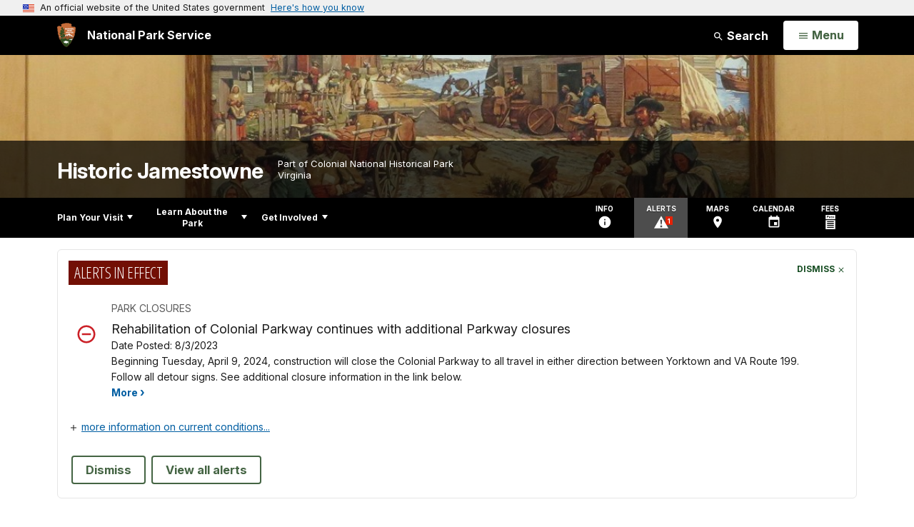

--- FILE ---
content_type: text/html;charset=UTF-8
request_url: https://www.nps.gov/customcf/nps_nav/site_json.cfm?rootsubsiteid=/jame
body_size: 1452
content:
{"p":[{"t":"Park Home","u":"/index.htm"},{"p":[{"p":[{"t":"Operating Hours & Seasons","u":"/planyourvisit/hours.htm"},{"t":"Fees & Passes","u":"/planyourvisit/fees.htm"},{"t":"Current Conditions","u":"/planyourvisit/conditions.htm"},{"t":"Weather","u":"/planyourvisit/weather.htm"},{"t":"Pets","u":"/planyourvisit/pets.htm"},{"t":"Where to Eat","u":"/planyourvisit/wheretoeat.htm"}],"c":"has-sub","t":"Basic Information","u":"/planyourvisit/basicinfo.htm"},{"p":[{"t":"Maps","u":"/planyourvisit/maps.htm"}],"c":"has-sub","t":"Directions & Transportation","u":"/planyourvisit/directions.htm"},{"p":[{"t":"Bicycling Information","u":"/planyourvisit/bicyclinginformation.htm"},{"t":"Guided Tours","u":"/planyourvisit/guidedtours.htm"},{"p":[{"t":"Glasshouse Gift Shop","u":"/planyourvisit/ghgiftshop.htm"}],"c":"has-sub","t":"Jamestown Glasshouse","u":"/planyourvisit/glasshouse.htm"}],"c":"has-sub","t":"Things To Do","u":"/planyourvisit/things2do.htm"},{"t":"Calendar","u":"/planyourvisit/calendar.htm"},{"t":"Safety","u":"/planyourvisit/safety.htm"},{"t":"Accessibility","u":"/planyourvisit/accessibility.htm"}],"c":"has-sub","t":"Plan Your Visit","u":"/planyourvisit/index.htm"},{"p":[{"t":"News","u":"/learn/news/index.htm"},{"p":[{"p":[{"c":"isHidden","t":"Snowy Jamestown","u":"/learn/photosmultimedia/snowy-jamestown.htm"},{"c":"isHidden","t":"Random Jamestown pictures","u":"/learn/photosmultimedia/random-jamestown-pictures.htm"},{"c":"isHidden","t":"Jamestown Island Drive","u":"/learn/photosmultimedia/jamestown-island-drive.htm"},{"c":"isHidden","t":"New Towne","u":"/learn/photosmultimedia/new-towne.htm"},{"c":"isHidden","t":"Old Towne","u":"/learn/photosmultimedia/old-towne.htm"},{"c":"isHidden","t":"The Pitch and Tar Swamp","u":"/learn/photosmultimedia/the-pitch-and-tar-swamp.htm"},{"c":"isHidden","t":"The Glasshouse","u":"/learn/photosmultimedia/photogallery.htm"}],"c":"has-sub","t":"Photo Gallery","u":"/learn/photosmultimedia/photogallery.htm"}],"c":"has-sub","t":"Photos & Multimedia","u":"/learn/photosmultimedia/index.htm"},{"p":[{"p":[{"t":"Federal Recognition for the Pamunkey","u":"/learn/historyculture/federal-recognition-for-the-pamunkey.htm"},{"t":"Pocahontas: Her Life and Legend","u":"/learn/historyculture/pocahontas-her-life-and-legend.htm"},{"t":"Captain John Smith","u":"/learn/historyculture/life-of-john-smith.htm"},{"t":"John Rolfe","u":"/learn/historyculture/john-rolfe.htm"},{"t":"The Ambler Family in Virginia","u":"/learn/historyculture/the-ambler-family-in-virginia.htm"},{"t":"The Reverend Robert Hunt","u":"/learn/historyculture/the-reverend-robert-hunt-the-first-chaplain-at-jamestown.htm"},{"t":"Women Preserving Jamestown","u":"/learn/historyculture/two-women-making-a-difference-at-jamestown.htm"},{"t":"Powhatan Indians Bibliography","u":"/learn/historyculture/powhatan-indian-bibliography.htm"},{"t":"Genealogical Research for a Jamestown Ancestor","u":"/learn/historyculture/genealogical-research-for-a-jamestown-ancestor.htm"}],"c":"has-sub","t":"People","u":"/learn/historyculture/people.htm"},{"p":[{"t":"Jamestown's New Towne","u":"/learn/historyculture/historic-jamestowne-new-towne-map-and-links.htm"},{"t":"Green Spring Plantation","u":"/learn/historyculture/green-spring-plantation.htm"},{"t":"History of Bacon's Castle","u":"/learn/historyculture/a-brief-history-of-bacons-castle.htm"}],"c":"has-sub","t":"Places","u":"/learn/historyculture/places.htm"},{"p":[{"t":"The First Legislative Assembly","u":"/learn/historyculture/the-first-legislative-assembly.htm"},{"t":"A Short History of Jamestown","u":"/learn/historyculture/a-short-history-of-jamestown.htm"},{"t":"Bacon's Rebellion","u":"/learn/historyculture/bacons-rebellion.htm"},{"c":"isHidden","t":"Prelude to Jamestown","u":"/learn/historyculture/prelude-to-jamestown.htm"},{"c":"isHidden","t":"Jamestown vs Plymouth","u":"/learn/historyculture/jamestown-and-plymouth-compare-and-contrast.htm"},{"c":"isHidden","t":"Growth Beyond Jamestown","u":"/learn/historyculture/growth-and-settlement-beyond-jamestown.htm"},{"c":"isHidden","t":"Jamestown's Three Ships","u":"/learn/historyculture/what-happened-to-the-three-ships.htm"},{"c":"isHidden","t":"Armour & Weapons at Jamestown","u":"/learn/historyculture/history-of-armour-and-weapons-relevant-to-jamestown.htm"},{"t":"Jamestown Churches","u":"/learn/historyculture/jamestown-churches.htm"},{"t":"Time Lines","u":"/learn/historyculture/time-lines.htm"},{"t":"Manufacturing and Industries","u":"/learn/historyculture/manufacturing-and-industries.htm"},{"t":"Royal African Company","u":"/learn/historyculture/the-royal-african-company-supplying-slaves-to-jamestown.htm"},{"t":"Why Settle on Jamestown?","u":"/learn/historyculture/why-settle-on-jamestown.htm"},{"t":"Indispensable Role of Women","u":"/learn/historyculture/the-indispensible-role-of-women-at-jamestown.htm"},{"t":"\"How to Govern, and How to Obey\"","u":"/learn/historyculture/martial-law.htm"}],"c":"has-sub","t":"Stories","u":"/learn/historyculture/stories.htm"}],"c":"has-sub","t":"History & Culture","u":"/learn/historyculture/index.htm"},{"p":[{"p":[{"t":"Birds","u":"/learn/nature/birds.htm"}],"c":"has-sub","t":"Animals","u":"/learn/nature/animals.htm"}],"c":"has-sub","t":"Nature","u":"/learn/nature/index.htm"},{"t":"Education","u":"/learn/education/index.htm"},{"t":"Kids & Youth","u":"/learn/kidsyouth/index.htm"},{"t":"Management","u":"/learn/management/index.htm"}],"c":"has-sub","t":"Learn About the Park","u":"/learn/index.htm"},{"p":[{"t":"Donate","u":"/getinvolved/donate.htm"},{"t":"Volunteer","u":"/getinvolved/volunteer.htm"},{"t":"Work With Us","u":"/getinvolved/workwithus.htm"},{"t":"Planning","u":"/getinvolved/planning.htm"}],"c":"has-sub","t":"Get Involved","u":"/getinvolved/index.htm"}],"r":"/jame","nt":"Explore This Park"}

--- FILE ---
content_type: text/html;charset=UTF-8
request_url: https://www.nps.gov/customcf/banner_image/get-banner-image-json.cfm?sitecode=jame
body_size: 152
content:
{"DATA":{"kicker":"","description":"","id":625,"alt_text":"","crops":[{"link":"","coordinates":"{\"ar\":3,\"x\":299.2,\"y\":1147.078717201166,\"s\":1,\"w\":2393.6,\"h\":697.8425655976677}","aspect_ratio":3.00,"id":1514,"src":"/common/uploads/banner_image/ner/homepage/4D3B92DD-1DD8-B71B-0B0E87A209585F6C.JPG"},{"link":"","coordinates":"{\"ar\":6,\"x\":299.2,\"y\":1296.533333333333,\"s\":1,\"w\":2393.6,\"h\":398.9333333333334}","aspect_ratio":6.00,"id":1515,"src":"/common/uploads/banner_image/ner/homepage/4D3B92DD-1DD8-B71B-0B0E87A209585F6C.JPG"}],"src":"/common/uploads/banner_image/ner/4D3B92DD-1DD8-B71B-0B0E87A209585F6C.JPG","title":""}} 